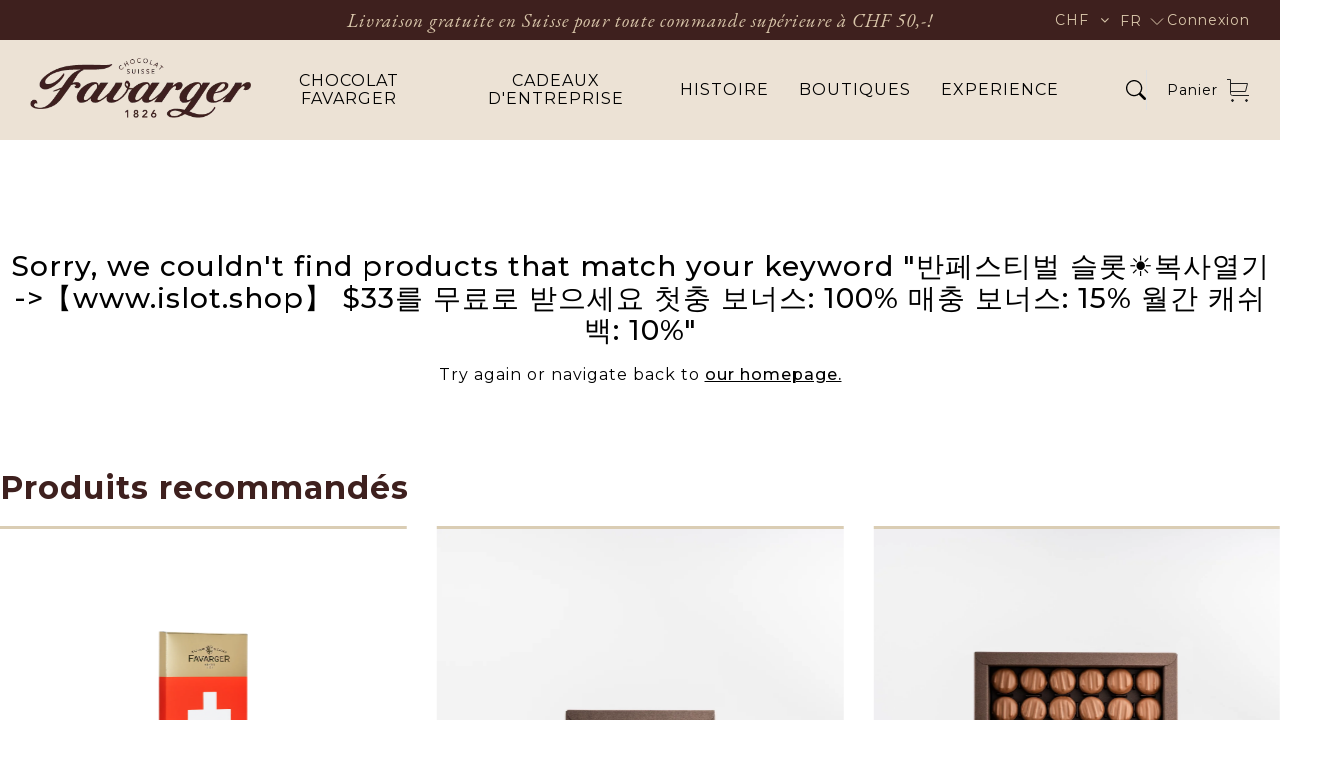

--- FILE ---
content_type: image/svg+xml
request_url: https://www.favarger.com/cdn/shop/t/11/assets/socials-fb.svg?v=165937451374963442601712903944
body_size: -838
content:
<svg width="24" height="24" viewBox="0 0 24 24" fill="none" xmlns="http://www.w3.org/2000/svg">
<path d="M9.03153 23L9 13H5V9H9V6.5C9 2.7886 11.2983 1 14.6091 1C16.1951 1 17.5581 1.11807 17.9553 1.17085V5.04948L15.6591 5.05052C13.8584 5.05052 13.5098 5.90614 13.5098 7.16171V9H18.75L16.75 13H13.5098V23H9.03153Z" fill="white"/>
</svg>


--- FILE ---
content_type: image/svg+xml
request_url: https://www.favarger.com/cdn/shop/t/11/assets/menu.svg?v=9292031367645514521712903944
body_size: -639
content:
<svg width="48" height="48" viewBox="0 0 48 48" fill="none" xmlns="http://www.w3.org/2000/svg">
<path d="M46 22H2V26H46V22Z" fill="#212121"/>
<path d="M46 8H2V12H46V8Z" fill="#212121"/>
<path d="M46 36H2V40H46V36Z" fill="#212121"/>
</svg>


--- FILE ---
content_type: text/javascript; charset=utf-8
request_url: https://www.favarger.com/fr/cart/update.js
body_size: 285
content:
{"token":"hWN7vnL0pulVyOF0ocNbXhQY?key=f2b1dbb57023ccda15521a548dc3e145","note":null,"attributes":{"language":"fr"},"original_total_price":0,"total_price":0,"total_discount":0,"total_weight":0.0,"item_count":0,"items":[],"requires_shipping":false,"currency":"CHF","items_subtotal_price":0,"cart_level_discount_applications":[],"discount_codes":[],"items_changelog":{"added":[]}}